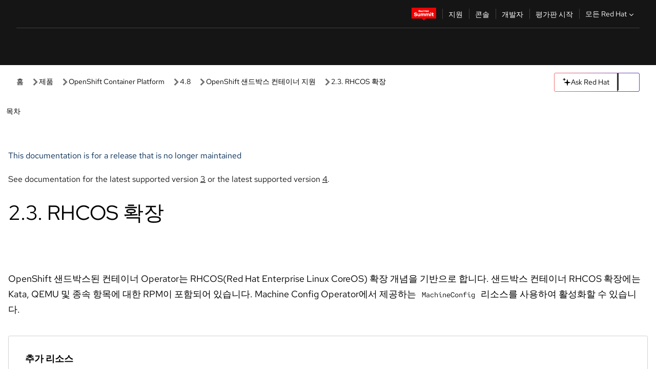

--- FILE ---
content_type: text/css; charset=utf-8
request_url: https://docs.redhat.com/fonts/fonts.css
body_size: 327
content:
/* ------------------------------
  Red Hat Text
------------------------------ */
@font-face {
  font-family: 'Red Hat Text';
  font-style: normal;
  font-weight: 300;
  src: url('/fonts/red-hat-text/files/red-hat-text-latin-300-normal.woff2') format('woff2'),
       url('/fonts/red-hat-text/files/red-hat-text-latin-300-normal.woff') format('woff');
  font-display: swap;
}

@font-face {
  font-family: 'Red Hat Text';
  font-style: italic;
  font-weight: 300;
  src: url('/fonts/red-hat-text/files/red-hat-text-latin-300-italic.woff2') format('woff2'),
       url('/fonts/red-hat-text/files/red-hat-text-latin-300-italic.woff') format('woff');
  font-display: swap;
}

@font-face {
  font-family: 'Red Hat Text';
  font-style: normal;
  font-weight: 400;
  src: url('/fonts/red-hat-text/files/red-hat-text-latin-400-normal.woff2') format('woff2'),
       url('/fonts/red-hat-text/files/red-hat-text-latin-400-normal.woff') format('woff');
  font-display: swap;
}

@font-face {
  font-family: 'Red Hat Text';
  font-style: italic;
  font-weight: 400;
  src: url('/fonts/red-hat-text/files/red-hat-text-latin-400-italic.woff2') format('woff2'),
       url('/fonts/red-hat-text/files/red-hat-text-latin-400-italic.woff') format('woff');
  font-display: swap;
}

@font-face {
  font-family: 'Red Hat Text';
  font-style: normal;
  font-weight: 500;
  src: url('/fonts/red-hat-text/files/red-hat-text-latin-500-normal.woff2') format('woff2'),
       url('/fonts/red-hat-text/files/red-hat-text-latin-500-normal.woff') format('woff');
  font-display: swap;
}

@font-face {
  font-family: 'Red Hat Text';
  font-style: italic;
  font-weight: 500;
  src: url('/fonts/red-hat-text/files/red-hat-text-latin-500-italic.woff2') format('woff2'),
       url('/fonts/red-hat-text/files/red-hat-text-latin-500-italic.woff') format('woff');
  font-display: swap;
}

@font-face {
  font-family: 'Red Hat Text';
  font-style: normal;
  font-weight: 600;
  src: url('/fonts/red-hat-text/files/red-hat-text-latin-600-normal.woff2') format('woff2'),
       url('/fonts/red-hat-text/files/red-hat-text-latin-600-normal.woff') format('woff');
  font-display: swap;
}

@font-face {
  font-family: 'Red Hat Text';
  font-style: italic;
  font-weight: 600;
  src: url('/fonts/red-hat-text/files/red-hat-text-latin-600-italic.woff2') format('woff2'),
       url('/fonts/red-hat-text/files/red-hat-text-latin-600-italic.woff') format('woff');
  font-display: swap;
}

@font-face {
  font-family: 'Red Hat Text';
  font-style: normal;
  font-weight: 700;
  src: url('/fonts/red-hat-text/files/red-hat-text-latin-700-normal.woff2') format('woff2'),
       url('/fonts/red-hat-text/files/red-hat-text-latin-700-normal.woff') format('woff');
  font-display: swap;
}

@font-face {
  font-family: 'Red Hat Text';
  font-style: italic;
  font-weight: 700;
  src: url('/fonts/red-hat-text/files/red-hat-text-latin-700-italic.woff2') format('woff2'),
       url('/fonts/red-hat-text/files/red-hat-text-latin-700-italic.woff') format('woff');
  font-display: swap;
}

/* ------------------------------
  Red Hat Display
------------------------------ */
@font-face {
  font-family: 'Red Hat Display';
  font-style: normal;
  font-weight: 300;
  src: url('/fonts/red-hat-display/files/red-hat-display-latin-300-normal.woff2') format('woff2'),
       url('/fonts/red-hat-display/files/red-hat-display-latin-300-normal.woff') format('woff');
  font-display: swap;
}

@font-face {
  font-family: 'Red Hat Display';
  font-style: italic;
  font-weight: 300;
  src: url('/fonts/red-hat-display/files/red-hat-display-latin-300-italic.woff2') format('woff2'),
       url('/fonts/red-hat-display/files/red-hat-display-latin-300-italic.woff') format('woff');
  font-display: swap;
}

@font-face {
  font-family: 'Red Hat Display';
  font-style: normal;
  font-weight: 400;
  src: url('/fonts/red-hat-display/files/red-hat-display-latin-400-normal.woff2') format('woff2'),
       url('/fonts/red-hat-display/files/red-hat-display-latin-400-normal.woff') format('woff');
  font-display: swap;
}

@font-face {
  font-family: 'Red Hat Display';
  font-style: italic;
  font-weight: 400;
  src: url('/fonts/red-hat-display/files/red-hat-display-latin-400-italic.woff2') format('woff2'),
       url('/fonts/red-hat-display/files/red-hat-display-latin-400-italic.woff') format('woff');
  font-display: swap;
}

@font-face {
  font-family: 'Red Hat Display';
  font-style: normal;
  font-weight: 500;
  src: url('/fonts/red-hat-display/files/red-hat-display-latin-500-normal.woff2') format('woff2'),
       url('/fonts/red-hat-display/files/red-hat-display-latin-500-normal.woff') format('woff');
  font-display: swap;
}

@font-face {
  font-family: 'Red Hat Display';
  font-style: italic;
  font-weight: 500;
  src: url('/fonts/red-hat-display/files/red-hat-display-latin-500-italic.woff2') format('woff2'),
       url('/fonts/red-hat-display/files/red-hat-display-latin-500-italic.woff') format('woff');
  font-display: swap;
}

@font-face {
  font-family: 'Red Hat Display';
  font-style: normal;
  font-weight: 600;
  src: url('/fonts/red-hat-display/files/red-hat-display-latin-600-normal.woff2') format('woff2'),
       url('/fonts/red-hat-display/files/red-hat-display-latin-600-normal.woff') format('woff');
  font-display: swap;
}

@font-face {
  font-family: 'Red Hat Display';
  font-style: italic;
  font-weight: 600;
  src: url('/fonts/red-hat-display/files/red-hat-display-latin-600-italic.woff2') format('woff2'),
       url('/fonts/red-hat-display/files/red-hat-display-latin-600-italic.woff') format('woff');
  font-display: swap;
}

@font-face {
  font-family: 'Red Hat Display';
  font-style: normal;
  font-weight: 700;
  src: url('/fonts/red-hat-display/files/red-hat-display-latin-700-normal.woff2') format('woff2'),
       url('/fonts/red-hat-display/files/red-hat-display-latin-700-normal.woff') format('woff');
  font-display: swap;
}

@font-face {
  font-family: 'Red Hat Display';
  font-style: italic;
  font-weight: 700;
  src: url('/fonts/red-hat-display/files/red-hat-display-latin-700-italic.woff2') format('woff2'),
       url('/fonts/red-hat-display/files/red-hat-display-latin-700-italic.woff') format('woff');
  font-display: swap;
}

@font-face {
  font-family: 'Red Hat Display';
  font-style: normal;
  font-weight: 800;
  src: url('/fonts/red-hat-display/files/red-hat-display-latin-800-normal.woff2') format('woff2'),
       url('/fonts/red-hat-display/files/red-hat-display-latin-800-normal.woff') format('woff');
  font-display: swap;
}

@font-face {
  font-family: 'Red Hat Display';
  font-style: italic;
  font-weight: 800;
  src: url('/fonts/red-hat-display/files/red-hat-display-latin-800-italic.woff2') format('woff2'),
       url('/fonts/red-hat-display/files/red-hat-display-latin-800-italic.woff') format('woff');
  font-display: swap;
}

@font-face {
  font-family: 'Red Hat Display';
  font-style: normal;
  font-weight: 900;
  src: url('/fonts/red-hat-display/files/red-hat-display-latin-900-normal.woff2') format('woff2'),
       url('/fonts/red-hat-display/files/red-hat-display-latin-900-normal.woff') format('woff');
  font-display: swap;
}

@font-face {
  font-family: 'Red Hat Display';
  font-style: italic;
  font-weight: 900;
  src: url('/fonts/red-hat-display/files/red-hat-display-latin-900-italic.woff2') format('woff2'),
       url('/fonts/red-hat-display/files/red-hat-display-latin-900-italic.woff') format('woff');
  font-display: swap;
}

/* ------------------------------
  Red Hat Mono
------------------------------ */
@font-face {
  font-family: 'Red Hat Mono';
  font-style: normal;
  font-weight: 300;
  src: url('/fonts/red-hat-mono/files/red-hat-mono-latin-300-normal.woff2') format('woff2'),
       url('/fonts/red-hat-mono/files/red-hat-mono-latin-300-normal.woff') format('woff');
  font-display: swap;
}

@font-face {
  font-family: 'Red Hat Mono';
  font-style: italic;
  font-weight: 300;
  src: url('/fonts/red-hat-mono/files/red-hat-mono-latin-300-italic.woff2') format('woff2'),
       url('/fonts/red-hat-mono/files/red-hat-mono-latin-300-italic.woff') format('woff');
  font-display: swap;
}

@font-face {
  font-family: 'Red Hat Mono';
  font-style: normal;
  font-weight: 400;
  src: url('/fonts/red-hat-mono/files/red-hat-mono-latin-400-normal.woff2') format('woff2'),
       url('/fonts/red-hat-mono/files/red-hat-mono-latin-400-normal.woff') format('woff');
  font-display: swap;
}

@font-face {
  font-family: 'Red Hat Mono';
  font-style: italic;
  font-weight: 400;
  src: url('/fonts/red-hat-mono/files/red-hat-mono-latin-400-italic.woff2') format('woff2'),
       url('/fonts/red-hat-mono/files/red-hat-mono-latin-400-italic.woff') format('woff');
  font-display: swap;
}

@font-face {
  font-family: 'Red Hat Mono';
  font-style: normal;
  font-weight: 500;
  src: url('/fonts/red-hat-mono/files/red-hat-mono-latin-500-normal.woff2') format('woff2'),
       url('/fonts/red-hat-mono/files/red-hat-mono-latin-500-normal.woff') format('woff');
  font-display: swap;
}

@font-face {
  font-family: 'Red Hat Mono';
  font-style: italic;
  font-weight: 500;
  src: url('/fonts/red-hat-mono/files/red-hat-mono-latin-500-italic.woff2') format('woff2'),
       url('/fonts/red-hat-mono/files/red-hat-mono-latin-500-italic.woff') format('woff');
  font-display: swap;
}

@font-face {
  font-family: 'Red Hat Mono';
  font-style: normal;
  font-weight: 600;
  src: url('/fonts/red-hat-mono/files/red-hat-mono-latin-600-normal.woff2') format('woff2'),
       url('/fonts/red-hat-mono/files/red-hat-mono-latin-600-normal.woff') format('woff');
  font-display: swap;
}

@font-face {
  font-family: 'Red Hat Mono';
  font-style: italic;
  font-weight: 600;
  src: url('/fonts/red-hat-mono/files/red-hat-mono-latin-600-italic.woff2') format('woff2'),
       url('/fonts/red-hat-mono/files/red-hat-mono-latin-600-italic.woff') format('woff');
  font-display: swap;
}

@font-face {
  font-family: 'Red Hat Mono';
  font-style: normal;
  font-weight: 700;
  src: url('/fonts/red-hat-mono/files/red-hat-mono-latin-700-normal.woff2') format('woff2'),
       url('/fonts/red-hat-mono/files/red-hat-mono-latin-700-normal.woff') format('woff');
  font-display: swap;
}

@font-face {
  font-family: 'Red Hat Mono';
  font-style: italic;
  font-weight: 700;
  src: url('/fonts/red-hat-mono/files/red-hat-mono-latin-700-italic.woff2') format('woff2'),
       url('/fonts/red-hat-mono/files/red-hat-mono-latin-700-italic.woff') format('woff');
  font-display: swap;
}


--- FILE ---
content_type: text/css; charset=utf-8
request_url: https://docs.redhat.com/styles/rh-table-lightdom.css
body_size: 271
content:
rh-table {
  container: host / inline-size;

  & thead {
    & th {
      position: relative;
      padding-block: var(--rh-space-lg, 16px);
      text-align: start;
      font-weight: var(--rh-font-weight-heading-bold, 700);
    }
  }

  & table {
    min-width: 100%;
    margin: 0 auto;
    table-layout: fixed;
    border: 0;
    border-collapse: collapse;
  }

  & :is(tr, col) {
    transition: background 0.3s ease-out;
  }

  & :is(th, td) {
    padding-inline: var(--rh-space-lg, 16px);
  }

  & :is(col.active) {
    background: var(--_column-background-hover-color);
  }

  & tr {
    border-block-end: var(--_row-border);

    &:hover {
      background: var(--_row-background-hover-color);
    }

    & > * {
      border: none;
    }
  }

  & td {
    padding-block: var(--rh-space-xl, 24px);
  }

  & a {
    color: var(--rh-color-interactive-primary-default);

    &:hover {
      color: var(--rh-color-interactive-primary-hover);
    }
  }

  & caption {
    font-family: var(--rh-font-family-body-text, RedHatText, 'Red Hat Text', Helvetica, Arial, sans-serif);
    font-size: var(--rh-font-size-body-text-lg, 1.125rem);
    font-weight: var(--rh-font-weight-heading-bold, 700);
    line-height: var(--rh-line-height-body-text, 1.5);
    margin-block-end: var(--rh-space-xl, 24px);
    text-align: center;
    font-style: normal;
  }
}



--- FILE ---
content_type: text/css; charset=utf-8
request_url: https://docs.redhat.com/_nuxt/SearchAutocomplete.Cvjafavi.css
body_size: 923
content:
.search-container[data-v-7ec4cdc4]{height:100%}.form-box[data-v-7ec4cdc4],.search-container[data-v-7ec4cdc4]{align-items:center;display:flex;justify-content:center;width:100%}.form-box[data-v-7ec4cdc4]{border:1px solid light-dark(var(--rh-color-border-subtle-on-light,#c7c7c7),var(--rh-color-surface-dark,#383838))}.search-box[data-v-7ec4cdc4]{align-items:center;display:flex;justify-content:space-between;position:relative;width:100%}ul[data-v-7ec4cdc4]{list-style-type:none}#search-list[data-v-7ec4cdc4]{background:light-dark(var(--rh-color-surface-lightest,#fff),var(--rh-color-surface-darker,#1f1f1f));border:1px solid light-dark(var(--rh-color-border-subtle-on-light,#c7c7c7),var(--rh-color-surface-dark,#383838));box-shadow:0 4px 4px #00000040;color:light-dark(var(--rh-color-text-primary-on-light,#151515),var(--rh-color-text-primary-on-dark,#fff));cursor:pointer;display:block;left:0;margin:0;padding:0;position:absolute;top:37px;width:100%;z-index:200}#search-list li[data-v-7ec4cdc4]{align-items:center;border-bottom:1px solid light-dark(#f0f0f0,var(--rh-color-surface-dark,#383838));display:flex;justify-content:space-between;padding:.75rem}#search-list .active[data-v-7ec4cdc4],#search-list li[data-v-7ec4cdc4]:hover{background:light-dark(#f0f0f0,var(--rh-color-surface-dark,#383838))}.group-title[data-v-7ec4cdc4]{border-top:1px solid #4d4d4d;color:#4d4d4d;cursor:default;font-size:12px;font-weight:400;pointer-events:none}.group-title[data-v-7ec4cdc4],.group-title[data-v-7ec4cdc4]:hover{background:#fff}.search-item-text-elipsis[data-v-7ec4cdc4]{display:inline-block;max-width:48%;overflow:hidden;text-overflow:ellipsis;white-space:nowrap}.search-item-text[data-v-7ec4cdc4]{padding-left:1.75rem}.search-item-chip[data-v-7ec4cdc4]{float:right;font-size:12px;--rh-font-size-body-text-sm:12px}.search-icon-form[data-v-7ec4cdc4]{color:light-dark(var(--rh-color-gray-50,#707070),var(--rh-color-status-neutral-on-dark,#c7c7c7));left:12px;position:absolute}.input-search-box[data-v-7ec4cdc4]{-webkit-appearance:none;-moz-appearance:none;appearance:none;background-color:light-dark(var(--rh-color-surface-lightest,#fff),var(--rh-color-surface-darker,#1f1f1f));border:0;font-family:var(--rh-font-family-body-text,"Red Hat Text","RedHatText",Arial,sans-serif);font-size:var(--rh-font-size-body-text-md,1rem);height:36px;padding:0 40px;width:100%}.input-search-box[data-v-7ec4cdc4]::-moz-placeholder{color:light-dark(var(--rh-color-text-secondary-on-light,#4d4d4d),var(--rh-color-text-secondary-on-dark,#c7c7c7))}.input-search-box[data-v-7ec4cdc4]::placeholder{color:light-dark(var(--rh-color-text-secondary-on-light,#4d4d4d),var(--rh-color-text-secondary-on-dark,#c7c7c7))}.input-clear-btn[data-v-7ec4cdc4]{align-items:center;background-color:transparent;border:none;display:flex;height:36px;justify-content:center;margin-right:-30px;outline:none;transform:translate(-30px)}.input-clear-btn[data-v-7ec4cdc4]:focus{border:1px solid var(--rh-color-accent-base-on-light,#06c)}.input-clear-btn:focus .input-clear-icon[data-v-7ec4cdc4]{color:var(--rh-color-canvas-black,#151515)}.input-clear-icon[data-v-7ec4cdc4]{color:#6b6e72;cursor:pointer}.input-clear-icon[data-v-7ec4cdc4]:hover{color:var(--rh-color-canvas-black,#151515)}.form-submit-btn[data-v-7ec4cdc4]::part(button){align-items:center;background-color:light-dark(var(--rh-color-surface-light,#e0e0e0),var(--rh-color-interactive-secondary-default-on-light,#4d4d4d));border-radius:0;display:flex;height:36px;justify-content:center;--_default-border-color:var(--rh-color-gray-20,#e0e0e0);margin:0}.form-submit-icon[data-v-7ec4cdc4]{color:light-dark(#151515,var(--rh-color-surface-light,#e0e0e0))}.input-close-btn[data-v-7ec4cdc4]{background:none;border:none;cursor:pointer;margin:0 var(--rh-space-lg,16px)}.input-close-icon[data-v-7ec4cdc4]{color:var(--rh-color-white,#fff)}@media (max-width:992px){.form-box[data-v-7ec4cdc4]{gap:var(--rh-space-md,8px);margin:auto;width:100%}.input-search-box[data-v-7ec4cdc4]::-moz-placeholder{font-family:var(--rh-font-family-body-text,"Red Hat Text","RedHatText",Arial,sans-serif);font-size:var(--rh-font-size-body-text-md,1rem);font-weight:var(--rh-font-weight-code-regular,400);line-height:24px}.input-search-box[data-v-7ec4cdc4]::placeholder{font-family:var(--rh-font-family-body-text,"Red Hat Text","RedHatText",Arial,sans-serif);font-size:var(--rh-font-size-body-text-md,1rem);font-weight:var(--rh-font-weight-code-regular,400);line-height:24px}.search-item-text-elipsis[data-v-7ec4cdc4]{max-width:60%}}@media (max-width:767px){.input-close-btn[data-v-7ec4cdc4]{display:none}.input-search-box[data-v-7ec4cdc4]{border-radius:0}.input-clear-btn[data-v-7ec4cdc4]{margin-right:-42px;transform:translate(-42px)}}
